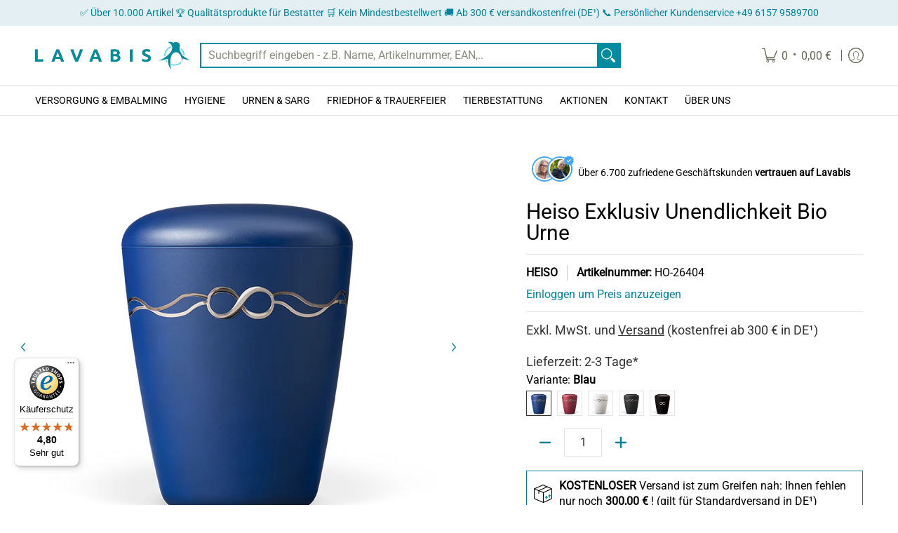

--- FILE ---
content_type: application/x-javascript; charset=utf-8
request_url: https://bundler.nice-team.net/app/shop/status/lavabis-hygiene.myshopify.com.js?1769331608
body_size: -180
content:
var bundler_settings_updated='1769258023c';

--- FILE ---
content_type: text/javascript
request_url: https://widgets.trustedshops.com/js/X648EA01C35F91D0039FCBE92BD15010C.js
body_size: 1271
content:
((e,t)=>{const a={shopInfo:{tsId:"X648EA01C35F91D0039FCBE92BD15010C",name:"lavabis.com",url:"lavabis.com",language:"de",targetMarket:"DEU",ratingVariant:"WIDGET",eTrustedIds:{accountId:"acc-922406ed-12f6-45c8-a636-867a813efadd",channelId:"chl-3372a3e5-d4ab-44d9-a965-c7bae79c6f9c"},buyerProtection:{certificateType:"CLASSIC",certificateState:"PRODUCTION",mainProtectionCurrency:"EUR",classicProtectionAmount:100,maxProtectionDuration:30,plusProtectionAmount:2e4,basicProtectionAmount:100,firstCertified:"2025-06-25 00:00:00"},reviewSystem:{rating:{averageRating:4.8,averageRatingCount:35,overallRatingCount:35,distribution:{oneStar:1,twoStars:0,threeStars:0,fourStars:3,fiveStars:31}},reviews:[{buyerFirstName:"LEC AB Port 3",buyerlastName:"",average:5,rawChangeDate:"2026-01-24T12:03:29.000Z",changeDate:"24.1.2026",transactionDate:"13.1.2026"},{buyerFirstName:"Wolfgang",buyerlastName:"Z.",average:5,rawChangeDate:"2026-01-19T10:51:23.000Z",changeDate:"19.1.2026",transactionDate:"13.1.2026"},{average:5,rawChangeDate:"2025-12-15T09:33:32.000Z",changeDate:"15.12.2025",transactionDate:"5.12.2025"}]},features:["MARS_REVIEWS","MARS_EVENTS","DISABLE_REVIEWREQUEST_SENDING","MARS_QUESTIONNAIRE","MARS_PUBLIC_QUESTIONNAIRE","SHOP_CONSUMER_MEMBERSHIP","GUARANTEE_RECOG_CLASSIC_INTEGRATION"],consentManagementType:"OFF",urls:{profileUrl:"https://www.trustedshops.de/bewertung/info_X648EA01C35F91D0039FCBE92BD15010C.html",profileUrlLegalSection:"https://www.trustedshops.de/bewertung/info_X648EA01C35F91D0039FCBE92BD15010C.html#legal-info",reviewLegalUrl:"https://help.etrusted.com/hc/de/articles/23970864566162"},contractStartDate:"2025-06-25 00:00:00",shopkeeper:{name:"LAVABIS GmbH",street:"Ostendstr. 5",country:"DE",city:"Pfungstadt",zip:"64319"},displayVariant:"full",variant:"full",twoLetterCountryCode:"DE"},"process.env":{STAGE:"prod"},externalConfig:{trustbadgeScriptUrl:"https://widgets.trustedshops.com/assets/trustbadge.js",cdnDomain:"widgets.trustedshops.com"},elementIdSuffix:"-98e3dadd90eb493088abdc5597a70810",buildTimestamp:"2026-01-25T05:58:39.903Z",buildStage:"prod"},r=a=>{const{trustbadgeScriptUrl:r}=a.externalConfig;let n=t.querySelector(`script[src="${r}"]`);n&&t.body.removeChild(n),n=t.createElement("script"),n.src=r,n.charset="utf-8",n.setAttribute("data-type","trustbadge-business-logic"),n.onerror=()=>{throw new Error(`The Trustbadge script could not be loaded from ${r}. Have you maybe selected an invalid TSID?`)},n.onload=()=>{e.trustbadge?.load(a)},t.body.appendChild(n)};"complete"===t.readyState?r(a):e.addEventListener("load",(()=>{r(a)}))})(window,document);

--- FILE ---
content_type: text/javascript
request_url: https://lavabis.com/cdn/shop/t/34/assets/script.product.js?v=160042118655457550271760692843
body_size: 9436
content:
theme.LibraryLoader=function(){var types={link:"link",script:"script"},status={requested:"requested",loaded:"loaded"},cloudCdn="https://cdn.shopify.com/shopifycloud/",libraries={plyrShopifyStyles:{tagId:"plyr-shopify-styles",src:cloudCdn+"plyr/v2.0/shopify-plyr.css",type:types.link},modelViewerUiStyles:{tagId:"shopify-model-viewer-ui-styles",src:cloudCdn+"model-viewer-ui/assets/v1.0/model-viewer-ui.css",type:types.link}};function load(libraryName,callback){var library=libraries[libraryName];if(library&&library.status!==status.requested){if(callback=callback||function(){},library.status===status.loaded){callback();return}library.status=status.requested;var tag;switch(library.type){case types.script:tag=createScriptTag(library,callback);break;case types.link:tag=createLinkTag(library,callback);break}tag.id=library.tagId,library.element=tag;var firstScriptTag=document.getElementsByTagName(library.type)[0];firstScriptTag.parentNode.insertBefore(tag,firstScriptTag)}}function createScriptTag(library,callback){var tag=document.createElement("script");return tag.src=library.src,tag.addEventListener("load",function(){library.status=status.loaded,callback()}),tag}function createLinkTag(library,callback){var tag=document.createElement("link");return tag.href=library.src,tag.rel="stylesheet",tag.type="text/css",tag.addEventListener("load",function(){library.status=status.loaded,callback()}),tag}return{load}}();function ProductOptions_toConsumableArray(arr){return ProductOptions_arrayWithoutHoles(arr)||ProductOptions_iterableToArray(arr)||ProductOptions_unsupportedIterableToArray(arr)||ProductOptions_nonIterableSpread()}function ProductOptions_nonIterableSpread(){throw new TypeError(`Invalid attempt to spread non-iterable instance.
In order to be iterable, non-array objects must have a [Symbol.iterator]() method.`)}function ProductOptions_unsupportedIterableToArray(o,minLen){if(o){if(typeof o=="string")return ProductOptions_arrayLikeToArray(o,minLen);var n=Object.prototype.toString.call(o).slice(8,-1);if(n==="Object"&&o.constructor&&(n=o.constructor.name),n==="Map"||n==="Set")return Array.from(o);if(n==="Arguments"||/^(?:Ui|I)nt(?:8|16|32)(?:Clamped)?Array$/.test(n))return ProductOptions_arrayLikeToArray(o,minLen)}}function ProductOptions_iterableToArray(iter){if(typeof Symbol<"u"&&Symbol.iterator in Object(iter))return Array.from(iter)}function ProductOptions_arrayWithoutHoles(arr){if(Array.isArray(arr))return ProductOptions_arrayLikeToArray(arr)}function ProductOptions_arrayLikeToArray(arr,len){(len==null||len>arr.length)&&(len=arr.length);for(var i=0,arr2=new Array(len);i<len;i++)arr2[i]=arr[i];return arr2}function ProductOptions_classCallCheck(instance,Constructor){if(!(instance instanceof Constructor))throw new TypeError("Cannot call a class as a function")}function ProductOptions_defineProperties(target,props){for(var i=0;i<props.length;i++){var descriptor=props[i];descriptor.enumerable=descriptor.enumerable||!1,descriptor.configurable=!0,"value"in descriptor&&(descriptor.writable=!0),Object.defineProperty(target,descriptor.key,descriptor)}}function ProductOptions_createClass(Constructor,protoProps,staticProps){return protoProps&&ProductOptions_defineProperties(Constructor.prototype,protoProps),staticProps&&ProductOptions_defineProperties(Constructor,staticProps),Constructor}var ProductOptions=function(){function ProductOptions2(product){ProductOptions_classCallCheck(this,ProductOptions2),this.productHandle=product.handle,this.optionsCount=product.options.length,this.variants=product.variants}return ProductOptions_createClass(ProductOptions2,[{key:"getVariantFromOptions",value:function(options){var variant=null;return this.variants.forEach(function(potentialVariant){for(var found=!0,i=0;i<potentialVariant.options.length;i++)options[i]!==potentialVariant.options[i]&&(found=!1);found&&(variant=potentialVariant)}),variant||!1}},{key:"getClosestVariantFromOptions",value:function(options){var closestVariant=null,matchingValues=0;return this.variants.forEach(function(variant){for(var tempMatchingValues=0,i=0;i<variant.options.length&&options[i]===variant.options[i];i++)tempMatchingValues++;tempMatchingValues>=matchingValues&&(closestVariant=variant,matchingValues=tempMatchingValues)}),closestVariant||!1}},{key:"getVariantOrClosestFromOptions",value:function(options){return this.getVariantFromOptions(options)||this.getClosestVariantFromOptions(options)}}]),ProductOptions2}();function VariantHelper_classCallCheck(instance,Constructor){if(!(instance instanceof Constructor))throw new TypeError("Cannot call a class as a function")}function VariantHelper_defineProperties(target,props){for(var i=0;i<props.length;i++){var descriptor=props[i];descriptor.enumerable=descriptor.enumerable||!1,descriptor.configurable=!0,"value"in descriptor&&(descriptor.writable=!0),Object.defineProperty(target,descriptor.key,descriptor)}}function VariantHelper_createClass(Constructor,protoProps,staticProps){return protoProps&&VariantHelper_defineProperties(Constructor.prototype,protoProps),staticProps&&VariantHelper_defineProperties(Constructor,staticProps),Constructor}var VariantHelper=function(){function VariantHelper2(product,$variants,$options,$form){VariantHelper_classCallCheck(this,VariantHelper2);var _this=this;this.product=product,this.optionsCount=this.product.options.length,this.$variants=$variants,this.$options=$options,this.$form=$form,this.productOptions=new ProductOptions(this.product),this.optionsTypes={select:"select-one",radio:"radio"},this._bindEvents(),this.$options.length?this.$options[0].type===this.optionsTypes.select?this.optionsType=this.optionsTypes.select:this.$options[0].type===this.optionsTypes.radio?this.optionsType=this.optionsTypes.radio:this._unbindEvents():this.optionsType=null,this._switchVariant(!0),this.optionsType===this.optionsTypes.radio&&Swatches(this.$form)}return VariantHelper_createClass(VariantHelper2,[{key:"_bindEvents",value:function(){var _this=this;this.$options.forEach(function(o){o.onchange=function(){return document.dispatchEvent(new CustomEvent("_changeVariant",{bubbles:!0})),_this._switchVariant(o)}})}},{key:"_switchVariant",value:function(f,force){var _this=this,firstLoad=arguments.length>0&&arguments[0]!==void 0?arguments[0]:!1,options=[],product=this.product,variant=null;if(this.optionsType===this.optionsTypes.select){if(f!=!0)var pU=f.options[f.selectedIndex];this.$options.forEach(function(i,option){options.push(i.value)})}else if(this.optionsType===this.optionsTypes.radio){var pU=f;this.$options.forEach(function(option){option.checked&&options.push(option.value)})}else return;if(f==!0)variant=this.productOptions.getVariantOrClosestFromOptions(options);else if(!pU.hasAttribute("data-product-url"))variant=this.productOptions.getVariantOrClosestFromOptions(options);else{const productElement=this.$form.closest(".product-container"),sectionId=productElement.dataset.sectionId,oldProductUrl=productElement.dataset.productUrl,optionValueElement=pU,newProductUrl=pU.getAttribute("data-product-url"),newVariantId=pU.getAttribute("data-variant-id");let params2="section_id="+sectionId+"&";if(newVariantId)params2+="variant="+newVariantId;else{const selectedOptionValues=Array.from(this.$el.querySelectorAll("fieldset input:checked")).map(element=>element.dataset.optionValueId).join(",");params2+="option_values="+selectedOptionValues}fetch(newProductUrl+"?"+params2).then(response=>response.text()).then(responseText=>{const html=new DOMParser().parseFromString(responseText,"text/html"),sectionNew=html.querySelector(".product-container"),sectionIdNew=sectionNew.dataset.sectionId,productTypeNew=sectionNew.dataset.productType,optionValueElementNew=html.querySelector('.product-container [data-product-url="'+newProductUrl+'"]');productElement.innerHTML=sectionNew.innerHTML;const s={el:document.getElementById("product-id-"+sectionIdNew),id:sectionIdNew,type:productTypeNew};Product(s),optionValueElementNew.focus()});return}if(this.optionsType===this.optionsTypes.select)this._switchVariantSelect(variant);else if(this.optionsType===this.optionsTypes.radio)this._switchVariantRadio(variant,f);else return;this.$variants.value=variant.id;var isProduct=function(compareProduct){return compareProduct===product};let event=new CustomEvent("product-variant-switch",{detail:{product,variant,firstLoad,isProduct}});window.dispatchEvent(event)}},{key:"_switchVariantSelect",value:function(variant){var _this2=this;let availableOptions=this.productOptions.variants;var $optionEls=this.$form.querySelectorAll("[data-product-options] .single-option-selector option");$optionEls.forEach(function(o){o.hasAttribute("data-product-url")?(o.disabled=!1,o.classList.remove("disabled")):(o.disabled=!0,o.classList.add("disabled"))});for(var i=0;i<this.product.options.length;i++)for(const v of _this2.product.options[i].values){let s=_this2.$form.querySelector(".single-option-selector-"+[i]+' option[value="'+v.replace(/["\\]/g,"\\$&")+'"]'),label=_this2.$form.querySelector('.selectors[data-option-index="'+[i]+'"] label span'),opt_1=variant.options[0],opt_2=variant.options[1],opt_3=variant.options[2];label&&(label.textContent=variant.options[i]),v===variant.options[i]&&(s.disabled=!1,s.classList.remove("disabled"),s.selected=!0);for(const o of availableOptions){if(o.options[0]&&o.options[0]==v&&o.options[1]==opt_2&&o.options[2]==opt_3){let sO=_this2.$form.querySelector('.single-option-selector-0 option[value="'+o.options[0].replace(/["\\]/g,"\\$&")+'"]');sO.disabled=!1,o.available&&sO.classList.remove("disabled")}if(o.options[1]&&v===variant.options[0]&&v===o.options[0]){let sO=_this2.$form.querySelector('.single-option-selector-1 option[value="'+o.options[1].replace(/["\\]/g,"\\$&")+'"]');sO.disabled=!1,o.available&&sO.classList.remove("disabled")}if(o.options[2]&&variant.options[0]===o.options[0]&&v===variant.options[1]&&v===o.options[1]){let sO=_this2.$form.querySelector('.single-option-selector-2 option[value="'+o.options[2].replace(/["\\]/g,"\\$&")+'"]');sO.disabled=!1,o.available&&sO.classList.remove("disabled")}}}}},{key:"_switchVariantRadio",value:function(variant,f){var _this3=this;let availableOptions=this.productOptions.variants;this.$options.forEach(function(o){o.hasAttribute("data-product-url")?o.parentNode.classList.remove("hidden","soldout"):o.parentNode.classList.add("hidden","soldout")});for(var i=0;i<this.product.options.length;i++)for(const v of _this3.product.options[i].values){let s=_this3.$form.querySelector('[data-option-index="'+[i]+'"] input[value="'+v.replace(/["\\]/g,"\\$&")+'"]'),legend=_this3.$form.querySelector('.selectors[data-option-index="'+[i]+'"] legend span'),opt_1=variant.options[0],opt_2=variant.options[1],opt_3=variant.options[2];legend&&(legend.textContent=variant.options[i]),s.parentNode.classList.remove("active","var_ignore"),v===variant.options[i]&&(s.checked=!0,s.parentNode.classList.add("active"));for(const o of availableOptions){if(o.options[0]&&o.options[0]==v&&o.options[1]==opt_2&&o.options[2]==opt_3){let sO=_this3.$form.querySelector('[data-option-index="0"] input[value="'+o.options[0].replace(/["\\]/g,"\\$&")+'"]');sO.parentNode.classList.remove("hidden"),o.available&&sO.parentNode.classList.remove("soldout")}if(o.options[1]&&v===variant.options[0]&&v===o.options[0]){let sO=_this3.$form.querySelector('[data-option-index="1"] input[value="'+o.options[1].replace(/["\\]/g,"\\$&")+'"]');sO.parentNode.classList.remove("hidden"),o.available&&sO.parentNode.classList.remove("soldout")}if(o.options[2]&&variant.options[0]===o.options[0]&&v===variant.options[1]&&v===o.options[1]){let sO=_this3.$form.querySelector('[data-option-index="2"] input[value="'+o.options[2].replace(/["\\]/g,"\\$&")+'"]');sO.parentNode.classList.remove("hidden"),o.available&&sO.parentNode.classList.remove("soldout")}}}}},{key:"isDefault",value:function(){return this.product.variants[0].title==="Default Title"&&this.product.variants[0].option1==="Default Title"}},{key:"getSelectedVariant",value:function(){if(this.isDefault())return this.product.variants[0];var options=[];if(this.optionsType===this.optionsTypes.select)this.$options.forEach(function(i,option){options.push(i.value)});else if(this.optionsType===this.optionsTypes.radio)this.$options.forEach(function(option){option.checked&&options.push(option.value)});else return null;return this.productOptions.getVariantFromOptions(options)}}]),VariantHelper2}();function ProductForm_classCallCheck(instance,Constructor){if(!(instance instanceof Constructor))throw new TypeError("Cannot call a class as a function")}function ProductForm_defineProperties(target,props){for(var i=0;i<props.length;i++){var descriptor=props[i];descriptor.enumerable=descriptor.enumerable||!1,descriptor.configurable=!0,"value"in descriptor&&(descriptor.writable=!0),Object.defineProperty(target,descriptor.key,descriptor)}}function ProductForm_createClass(Constructor,protoProps,staticProps){return protoProps&&ProductForm_defineProperties(Constructor.prototype,protoProps),staticProps&&ProductForm_defineProperties(Constructor,staticProps),Constructor}var ProductForm=function(){function ProductForm2(el){var _this=this,options=arguments.length>1&&arguments[1]!==void 0?arguments[1]:{};ProductForm_classCallCheck(this,ProductForm2),this.$el=options.container||el,this.$form=options.form||el,this.options=options,this.product=options.product,this.product.options=options.productVariants,this.postMessage=this.options.postMessage,this.isThemeEditor=Shopify&&Shopify.designMode,this.useHistory=options.useHistory&&!this.isThemeEditor&&window.history&&history.replaceState,this.events=[],Cart(options.productEl),this.events.push(window.addEventListener("product-variant-switch",function(event,data){var data=event.detail;_this._changeVariant(data)})),this.$options=this.$el.querySelectorAll("[data-option]"),this.$variants=this.$el.querySelector("[data-variants]"),this.variantHelper=new VariantHelper(this.options.product,this.$variants,this.$options,this.$form)}return ProductForm_createClass(ProductForm2,[{key:"unload",value:function(){}},{key:"_changeVariant",value:function(data){var variant=data.variant;this._changeUrl(variant),this.options.onVariantChange&&this.options.onVariantChange(variant)}},{key:"_changeUrl",value:function(variant){if(this.useHistory){p={variant:variant.id},params=Object.keys(p).map(function(k){return encodeURIComponent(k)+"="+encodeURIComponent(p[k])}).join("&");var url="".concat(this.options.product.handle,"?").concat(params);history.replaceState({},"variant",url)}}}]),ProductForm2}();function ProductZoom_classCallCheck(instance,Constructor){if(!(instance instanceof Constructor))throw new TypeError("Cannot call a class as a function")}function ProductZoom_defineProperties(target,props){for(var i=0;i<props.length;i++){var descriptor=props[i];descriptor.enumerable=descriptor.enumerable||!1,descriptor.configurable=!0,"value"in descriptor&&(descriptor.writable=!0),Object.defineProperty(target,descriptor.key,descriptor)}}function ProductZoom_createClass(Constructor,protoProps,staticProps){return protoProps&&ProductZoom_defineProperties(Constructor.prototype,protoProps),staticProps&&ProductZoom_defineProperties(Constructor,staticProps),Constructor}var ProductZoom=function(){function ProductZoom2(el){var _this=this;ProductZoom_classCallCheck(this,ProductZoom2),this.el=el,this.$el=el,this.$img=this.$el.querySelector("img"),this.scale=this.$img.getAttribute("width")/this.$el.getBoundingClientRect().width,this.zoomable=this.scale>=1.25,this.framerate=60,this.zoomed=!1,this.resetZoom=this._resetZoom.bind(this),this._init(),this.$img.addEventListener("img:load",_this._init())}return ProductZoom_createClass(ProductZoom2,[{key:"_init",value:function(){this.disableZoom(),this.zoomable&&this.enableZoom()}},{key:"enableZoom",value:function(){this.$el.classList.add("product-image-zoomable"),this._bindEvents()}},{key:"disableZoom",value:function(){this.$el.classList.remove("product-image-zoomable"),this._resetZoom()}},{key:"_bindEvents",value:function(){var _this2=this;this.$el.onclick=function(event){_this2._toggleZoom(event.clientX,event.clientY)},window.onresize=function(event){this.resetZoom}}},{key:"_toggleZoom",value:function(clientX,clientY){var _this3=this;!theme.mobile&&theme.dragging||(this.zoomed?this._resetZoom():(this.$img.srcset=this.$img.getAttribute("data-zoom"),theme.detectmob?(this.$el.ontouchcancel=function(){_this3._resetZoom()},document.body.classList.add("zoom-enabled"),this.$el.closest(".glider")&&this.$el.closest(".glider").classList.add("no-drag"),this.$el.ontouchmove=theme.Helpers.debounce(function(event){var touch=event.touches[0];_this3._positionZoom(touch.clientX,touch.clientY)},100/this.framerate,!0,!0)):(this.$el.onmouseout=function(){_this3._resetZoom()},this.$el.onmousemove=theme.Helpers.debounce(function(event){_this3._positionZoom(event.clientX,event.clientY)},100/this.framerate,!0,!0)),this.$el.classList.add("product-image-zoomed"),this.$img.style.transform="scale("+this.scale+")",this._positionZoom(clientX,clientY),this.zoomed=!0))}},{key:"_resetZoom",value:function(){this.$el.ontouchend=null,this.$el.ontouchmove=null,this.$el.onmousemove=null,this.$el.onmouseout=null,theme.detectmob&&(document.body.classList.remove("zoom-enabled"),this.$el.closest(".glider")&&this.$el.closest(".glider").classList.remove("no-drag")),this.$el.classList.remove("product-image-zoomed"),this.$img.style.removeProperty("transform"),this.zoomed=!1}},{key:"_positionZoom",value:function(clientX,clientY){if(this.zoomed){var figRect=this.$el.getBoundingClientRect(),imgRect=this.$img.getBoundingClientRect(),figHalfWidth=figRect.width/2,figHalfHeight=figRect.height/2,centerX=figRect.left+figHalfWidth,centerY=figRect.top+figHalfHeight,widthDiff=imgRect.width/2-figHalfWidth,heightDiff=imgRect.height/2-figHalfHeight,translateX=(centerX-clientX)/figHalfWidth*widthDiff/this.scale,translateY=(centerY-clientY)/figHalfHeight*heightDiff/this.scale;this.$img.style.transform="scale(".concat(this.scale,") translate(").concat(translateX,"px, ").concat(translateY,"px)")}}}]),ProductZoom2}();function ProductGallery_classCallCheck(instance,Constructor){if(!(instance instanceof Constructor))throw new TypeError("Cannot call a class as a function")}function ProductGallery_defineProperties(target,props){for(var i=0;i<props.length;i++){var descriptor=props[i];descriptor.enumerable=descriptor.enumerable||!1,descriptor.configurable=!0,"value"in descriptor&&(descriptor.writable=!0),Object.defineProperty(target,descriptor.key,descriptor)}}function ProductGallery_createClass(Constructor,protoProps,staticProps){return protoProps&&ProductGallery_defineProperties(Constructor.prototype,protoProps),staticProps&&ProductGallery_defineProperties(Constructor,staticProps),Constructor}var ProductGallery=function(){function ProductGallery2(el){var _this=this,settings=arguments.length>1&&arguments[1]!==void 0?arguments[1]:{};ProductGallery_classCallCheck(this,ProductGallery2),this.el=el,this.settings=settings;var sectionId=this.settings.section.id;this.viewport=this.el.querySelector("#main-product-image-"+sectionId),this.featured=this.el.querySelector("#featured-"+sectionId),this.navigation=this.el.querySelector("#thumbnails-"+sectionId),this.thumbnails=this.el.querySelectorAll(".thumbnails-"+sectionId+" .button"),this.figures=this.viewport.querySelectorAll("figure"),this.selected={figure:this.viewport.querySelector("figure.visible"),thumbnail:null},this.media={images:[],models:[],videos:[]};var variantImages={},thumbnails,variant,variantImage,opt_key,opt_val,loop_index,vars=settings.section.data.product_info.variants,opts=settings.section.data.product_info.options,options=settings.section.el.querySelectorAll("[data-option]"),optionsTypes={select:"select",radio:"radio"};function vChange(image){opts.forEach(function(o,i){if(loop_index="option-"+i,variantImages[image][loop_index]!==null){var index=i;if(settings.section.data.option_type===optionsTypes.select){var sos=document.querySelector('[name="'+settings.section.id+"-"+settings.section.data.product_info.id+"-option"+index+'"]');sos.value=variantImages[image][loop_index],sos.dispatchEvent(new Event("change"))}else options.forEach(function(o2){o2.value==variantImages[image][loop_index]&&(o2.checked=!0,o2.dispatchEvent(new Event("change")))})}})}if(this.featured){this.slideshow=!0,this.slideshow_section=!1;var FCarousel=document.getElementById("featured-"+sectionId);if(FCarousel){this.active=this.featured.querySelector(".active .media-container"),this.fthumbnails=this.viewport.querySelectorAll(".thumbs"),this.imageHeight(this.active);var mSI=FCarousel.querySelector(".active").getAttribute("data-product-gallery-figure"),next=document.getElementById("glider-featured-button-next-thumbs-"+sectionId),prev=document.getElementById("glider-featured-button-prev-thumbs-"+sectionId),glider=new Glider(FCarousel,{arrows:{prev,next},draggable:!0,rewind:!0,scrollLock:!0,skipTrack:!0,slidesToShow:1,slidesToScroll:1});glider&&(FCarousel.querySelector(".glider-track.slideshow").classList.add("loaded"),Glider(this.featured).scrollItem(parseInt(mSI)),FCarousel.addEventListener("glider-slide-visible",function(ev){if(theme.busy){_this.fthumbnails.forEach(function(t){t.disabled=!0});return}else setTimeout(function(){theme.busy=!1,_this.fthumbnails.forEach(function(t){t.disabled=!1})},350);if(theme.busy=!0,theme.thumb){theme.thumb=!1;return}var featured=FCarousel.querySelector(".active img[src]");if(featured){var image=featured.getAttribute("src").split("?")[0].replace(/(_1x)/,"");typeof variantImages[image]<"u"?theme.featuredDragging&&(theme.featuredDragging=!1,vChange(image)):_this._selectMediaByIndex(FCarousel.querySelector(".active").getAttribute("data-product-gallery-figure"))}else _this._selectMediaByIndex(FCarousel.querySelector(".active").getAttribute("data-product-gallery-figure"))}))}var resizeTimer;window.addEventListener("resize",function(b){cW!=window.innerWidth&&(cW=window.innerWidth,clearTimeout(resizeTimer),resizeTimer=setTimeout(function(){_this.imageHeight(_this.active)},250))})}if(this.navigation){this.selected.thumbnail=this.navigation.querySelector('[data-product-gallery-selected="true"]'),this.slideshow=!0,this.slideshow_section=!1;var TCarousel=document.getElementById("thumbnails-"+sectionId);if(TCarousel){var next=document.getElementById("glider-button-next-thumbs-"+sectionId),prev=document.getElementById("glider-button-prev-thumbs-"+sectionId),glider=new Glider(TCarousel,{arrows:{prev,next},draggable:!0,dragVelocity:2.5,resizeLock:!1,skipTrack:!0,slidesToShow:4,slidesToScroll:4});glider&&TCarousel.classList.add("loaded")}}vars.forEach(function(v){if(variant=v,typeof variant.featured_image<"u"&&variant.featured_image!==null){variantImage=variant.featured_image.src.split("?")[0].replace(/http(s)?:/,""),variantImages[variantImage]=variantImages[variantImage]||{};var opts2=v.options;opts2.forEach(function(o,i){if(opt_key="option-"+i,opt_val=o,typeof variantImages[variantImage][opt_key]>"u")variantImages[variantImage][opt_key]=opt_val;else{var oldValue=variantImages[variantImage][opt_key];oldValue!==null&&oldValue!==opt_val&&(variantImages[variantImage][opt_key]=null)}})}}),this.thumbnails.forEach(function(thumbnail){var _this2=this;thumbnail.onclick=function(e){theme.thumb=!0;var thumb=this.querySelector("img[src]"),image=thumb.getAttribute("src").split("?")[0].replace(/(_1x)/,"");typeof variantImages[image]<"u"?vChange(image):_this._selectMediaByIndex(this.getAttribute("data-product-gallery-thumbnail"))}});var features=[];this.settings.zoom_enable&&this.selected.figure.dataset.mediaType==="image"&&this._initZoom(this.selected.figure),this.el.querySelector('[data-media-type="model"]')&&(this.viewport.onclick=function(e){"shopifyXr"in e.target.dataset&&_this._onViewInYourSpaceClick(e.target)},features.push({name:"model-viewer-ui",version:"1.0",onLoad:this._onModelLibraryLoad.bind(this)}),features.push({name:"shopify-xr",version:"1.0"})),this.el.querySelector('[data-media-type="video"]')&&Promise.all([new Promise(function(resolve){if(document.querySelector("#plyr-stylesheet"))resolve();else{var link=document.createElement("link");link.setAttribute("id","plyr-stylesheet"),link.setAttribute("rel","stylesheet"),link.setAttribute("href","https://cdn.shopify.com/shopifycloud/shopify-plyr/v1.0/shopify-plyr.css"),link.onload=resolve,document.body.appendChild(link)}}),new Promise(function(resolve){features.push({name:"video-ui",version:"1.0",onLoad:resolve})})]).then(this._onVideoLibraryLoad.bind(this)),features.length&&Shopify.loadFeatures(features)}return ProductGallery_createClass(ProductGallery2,[{key:"imageHeight",value:function(a){var newHeight=a.offsetHeight;this.featured.querySelector(".glider-track").style.height=newHeight+"px"}},{key:"selectMediaByVariant",value:function(variant){if(variant.featured_media)var figure=this.viewport.querySelector('[data-media="'.concat(variant.featured_media.id,'"]'));else var figure=this.viewport.querySelector("[data-product-gallery-figure='0']");figure&&this._selectMediaByIndex(figure.dataset.productGalleryFigure)}},{key:"pauseVideos",value:function(){this.el.querySelectorAll(".js-youtube").forEach(video=>{video.contentWindow.postMessage('{"event":"command","func":"pauseVideo","args":""}',"*")}),this.el.querySelectorAll(".js-vimeo").forEach(video=>{video.contentWindow.postMessage('{"method":"pause"}',"*")});var excludeVideo=arguments.length>0&&arguments[0]!==void 0?arguments[0]:null;this.media.videos.forEach(function(v){v!==excludeVideo&&(v.figure.querySelector(".plyr").tabIndex=-1,v.pause())})}},{key:"pauseModels",value:function(){var excludeModel=arguments.length>0&&arguments[0]!==void 0?arguments[0]:null;this.media.models.forEach(function(m){m!==excludeModel&&m.ui.interacting&&m.ui.pause()})}},{key:"unload",value:function(){this.events.unregisterAll(),this.media.videos.forEach(function(v){return v.unload()}),this.media.images.forEach(function(i){return i.unload()})}},{key:"_onModelLibraryLoad",value:function(){var _this2=this,controls=["zoom-in","zoom-out"];theme.LibraryLoader.load("modelViewerUiStyles"),document.fullscreenEnabled&&controls.push("fullscreen"),this.viewport.querySelectorAll('[data-media-type="model"]').forEach(function(modelFigure){var modelEl=modelFigure.querySelector("model-viewer");_this2.media.models.push({ui:new Shopify.ModelViewerUI(modelEl,{controls}),el:modelEl,figure:modelFigure}),modelEl.addEventListener("shopify_model_viewer_ui_toggle_play",function(evt){_this2.viewport.querySelector(".glider").classList.add("no-drag"),theme.model=!0}.bind(this)),modelEl.addEventListener("shopify_model_viewer_ui_toggle_pause",function(evt){_this2.viewport.querySelector(".glider").classList.remove("no-drag"),theme.model=!1}.bind(this))})}},{key:"_onViewInYourSpaceClick",value:function(target){if(target.dataset.shopifyModel3dId!==this.selected.figure.dataset.media){var figure=this.viewport.querySelector('[data-media="'.concat(target.dataset.shopifyModel3dId,'"]'));this._selectMediaByEl(figure)}}},{key:"_selectMediaByEl",value:function(el){this._selectMediaByIndex(parseInt(el.dataset.productGalleryFigure,10))}},{key:"_onVideoLibraryLoad",value:function(){for(var _this3=this,videoFigures=this.viewport.querySelectorAll('[data-media-type="video"]'),_loop=function(i2){var videoFigure=videoFigures[i2],videoEl=videoFigure.querySelector("video"),player=new Shopify.Plyr(videoEl,{loop:{active:_this3.settings.loop_enable}}),video={figure:videoFigure,el:videoEl,player,restart:function(){player.restart(),player.play()},pause:function(){return player.pause()},play:function(){return player.play()},unload:function(){return player.destroy()}};videoFigure.play=function(e){return _this3.pauseVideos(video)},_this3.media.videos.push(video)},i=0;i<videoFigures.length;i++)_loop(i);videoFigures.forEach(function(v){v.querySelector(".plyr").tabIndex=-1})}},{key:"_onVideoSelect",value:function(video){video.figure.querySelector(".plyr").tabIndex=0,theme.detectmob||video.play()}},{key:"_onMediaSelect",value:function(index){var _this8=this,focus=arguments.length>1&&arguments[1]!==void 0?arguments[1]:!1,figure=this.figures[index];this.selected.figure.dataset.productGallerySelected=!1,this.selected.figure.tabIndex=-1,this.selected.figure=figure,this.selected.figure.dataset.productGallerySelected=!0,this.selected.figure.tabIndex=0;var viewInYourSpaceEls=this.el.querySelectorAll("[data-shopify-xr]"),setViewInYourSpaceID=function(id){for(var i=0;i<viewInYourSpaceEls.length;i++)viewInYourSpaceEls[i].dataset.shopifyModel3dId=id};switch(viewInYourSpaceEls.length&&setViewInYourSpaceID(viewInYourSpaceEls[0].dataset.defaultModelId),this.pauseVideos(),this.pauseModels(),this.media.models.forEach(function(m){m.figure===_this8.selected.figure&&(theme.detectmob||m.ui.play())}),this.selected.figure.dataset.mediaType){case"external_video":let f=this.selected.figure;!f.getAttribute("loaded")&&f.querySelector("template")&&(f.querySelector(".youtube-container").appendChild(f.querySelector("template").content.firstElementChild.cloneNode(!0)),f.setAttribute("loaded",!0)),f.focus();break;case"video":let v=this.selected.figure;v.classList.contains("visible-video")?v.classList.remove("visible-video"):this._onVideoSelect(this.media.videos.filter(function(v2){return v2.figure===_this8.selected.figure})[0]);break;case"model":setViewInYourSpaceID(this.selected.figure.dataset.media);break;case"image":this.settings.zoom_enable&&this.selected.figure.dataset.mediaType==="image"&&this._initZoom(this.selected.figure);break;default:break}}},{key:"_selectMediaByIndex",value:function(index){var _this=this,focus=arguments.length>1&&arguments[1]!==void 0?arguments[1]:!1,mSI=index;if(this.featured&&(Glider(this.featured).scrollItem(parseInt(mSI)),setTimeout(function(){_this.imageHeight(_this.featured.querySelector('[data-product-gallery-figure="'+mSI+'"] .media-container'))},250)),this.navigation){Glider(this.navigation).scrollItem(parseInt(mSI));var thumbnail=this.thumbnails[index];this.selected.thumbnail&&(this.selected.thumbnail.dataset.productGallerySelected=!1),this.selected.thumbnail=thumbnail,this.selected.thumbnail.dataset.productGallerySelected=!0}_this._onMediaSelect(index,focus)}},{key:"_initZoom",value:function(figure){var exists=this.media.images.filter(function(image){return image.el.dataset.media===figure.dataset.media});(this.media.images.length===0||exists.length===0)&&this.media.images.push(new ProductZoom(figure))}}]),ProductGallery2}();theme.StoreAvailabilityLoad=function(container){var sectionId=container.getAttribute("data-section-id"),sectionType=container.getAttribute("data-section-type"),pJ=document.getElementById("ProductJson-"+sectionId),pS="product-select-"+sectionId;if(!(!pJ||!pJ.innerHTML.length)){this.productSingleObject=JSON.parse(pJ.innerHTML),this.container=container;var sectionId=container.getAttribute("data-section-id");if(this.selectors={storeAvailabilityContainer:"[data-store-availability-container]",originalSelectorId:"#product-select-"+sectionId,singleOptionSelector:"form.product-form-"+sectionId+" .single-option-selector"},this.storeAvailabilityContainer=container.querySelector(this.selectors.storeAvailabilityContainer),this.storeAvailabilityContainer&&(this.storeAvailability=new theme.StoreAvailability(this.storeAvailabilityContainer)),this.storeAvailability){var e=document.getElementById(pS),value=e.options[e.selectedIndex].value;this.storeAvailability.updateContent(value,this.productSingleObject.title)}}},theme.StoreAvailability=function(container){var selectors={storeAvailabilityModalProductTitle:"[data-store-availability-modal-product-title]"};function StoreAvailability(container2){this.container=container2,this.sectionId=this.container.getAttribute("data-section-id"),this.pT=this.container.dataset.productTitle}return StoreAvailability.prototype=Object.assign({},StoreAvailability.prototype,{updateContent:function(variantId){let baseUrl=this.container.dataset.baseUrl;baseUrl.endsWith("/")||(baseUrl=baseUrl+"/");var variantSectionUrl=baseUrl+"variants/"+variantId+"/?section_id=store-availability",self=this;fetch(variantSectionUrl).then(function(response){return response.text()}).then(function(storeAvailabilityHTML){if(storeAvailabilityHTML.trim()==="")return;self.container.innerHTML=storeAvailabilityHTML,self.container.innerHTML=self.container.firstElementChild.innerHTML;var storeAvailabilityModalProductTitle=self.container.querySelector(selectors.storeAvailabilityModalProductTitle);storeAvailabilityModalProductTitle&&(storeAvailabilityModalProductTitle.textContent=self.pT);var el=self.container.querySelector(".srfc");const body=document.body,content=self.container.querySelector(".StoreAvailabilityModal");if(!el)return;const m=document.querySelector("#avail-"+variantId),mc=content.querySelector(".modal-container"),aB=document.getElementById("ajaxBusy");el.onclick=e=>{try{MicroModal.show("avail-"+variantId,{onShow:function(modal){m.classList.add("loaded"),mc.classList.add("loaded"),aB.style.display="block",document.body.classList.add("modal-active")},onClose:function(modal){setTimeout(function(){m.classList.remove("loaded"),document.body.classList.remove("modal-active")},250),mc.classList.remove("loaded"),aB.style.display="none"}})}catch(e2){console.log("micromodal error: ",e2)}e.preventDefault()}})}}),StoreAvailability}();function ProductDetails_classCallCheck(instance,Constructor){if(!(instance instanceof Constructor))throw new TypeError("Cannot call a class as a function")}function ProductDetails_defineProperties(target,props){for(var i=0;i<props.length;i++){var descriptor=props[i];descriptor.enumerable=descriptor.enumerable||!1,descriptor.configurable=!0,"value"in descriptor&&(descriptor.writable=!0),Object.defineProperty(target,descriptor.key,descriptor)}}function ProductDetails_createClass(Constructor,protoProps,staticProps){return protoProps&&ProductDetails_defineProperties(Constructor.prototype,protoProps),staticProps&&ProductDetails_defineProperties(Constructor,staticProps),Constructor}var ProductDetails=function(){function ProductDetails2(_ref,force){var _this=this,$el2=_ref.$el,section=_ref.section;if(ProductDetails_classCallCheck(this,ProductDetails2),this.el=$el2,this.section=section,this.data=section.data,this.onboarding=this.data.onboarding,this.postMessage=section.postMessage,this.type=section.type,this.$el=$el2,this.$window=window,this.$productInfo=$el2.querySelector("#product-details-"+section.id),this.$atc=$el2.querySelector("#add-to-cart-"+section.id),this.$variantDetails=this.$el.querySelector("#product-select-"+section.id),this._handleVariantChange=this._handleVariantChange.bind(this),this.el.querySelector(".product-images")&&(this.productGallery=new ProductGallery(this.el.querySelector(".product-images"),{loop_enable:this.data.loop_enable,zoom_enable:this.data.zoom_enable,section})),this.listeningForVariantChange=!1,this.listenForVariantChange(),!this.onboarding){this.form=new ProductForm(this.$productInfo,{form:this.$el.querySelector("#add-item-form-"+section.id),productEl:this.$el,product:this.data.product_info,productVariants:this.data.product_variants,type:this.type,moneyFormat:theme.moneyFormat,postMessage:section.postMessage,useHistory:this.data.use_history});let event=new CustomEvent("product-variant-switch",{detail:{variant:this.form.variantHelper.getSelectedVariant()}});this.$variantDetails.dispatchEvent(new Event("change"))}Quantity(this.$el),$el2.querySelector(".product-single__store-availability-container")&&theme.StoreAvailabilityLoad($el2);var el=this.$el.querySelectorAll(".tooltip"),m=document.querySelector("#quick-modal"),mc=m.querySelector(".modal-container"),mcC=mc.querySelector(".modal-content"),aB=document.getElementById("ajaxBusy");el.forEach(function(e){e.onclick=function(ev){const content=this.getAttribute("data-container"),content_container=this.parentNode;e.focus(),aB.style.display="block";const section2=JSON.parse(content_container.querySelector("."+content).innerText);MicroModal.show("quick-modal",{onShow:function(modal){m.classList.add("loaded"),mc.classList.add("loaded"),document.body.classList.add("modal-active")},onClose:function(modal){setTimeout(function(){m.classList.remove("loaded"),document.body.classList.remove("modal-active"),mcC.innerHTML=""},250),mc.classList.remove("loaded"),aB.style.display="none"}}),m.classList.add("loaded"),mcC.innerHTML=section2}});var pg=$el2.querySelector(".product-gift-"+section.id);if(pg){var i=pg.querySelector('input[type="checkbox"]'),d=pg.querySelector("details");i.onchange=function(ev){d.toggleAttribute("open")}}}return ProductDetails_createClass(ProductDetails2,[{key:"listenForVariantChange",value:function(){this.listeningForVariantChange||(window.addEventListener("product-variant-switch",this._handleVariantChange),this.listeningForVariantChange=!0)}},{key:"stopListeningForVariantChange",value:function(){this.listeningForVariantChange&&(window.removeEventListener("product-variant-switch",this._handleVariantChange),this.listeningForVariantChange=!1)}},{key:"unload",value:function(){this.stopListeningForVariantChange()}},{key:"_handleVariantChange",value:function(event){var data=event.detail;this._onVariantChange(data)}},{key:"_onVariantChange",value:function(_ref2,force){var _this=this,variant=_ref2.variant,firstLoad=_ref2.firstLoad,isProduct=_ref2.isProduct;if(!(isProduct&&!isProduct(this.data.product_info))){if(this.productGallery&&this.productGallery.selectMediaByVariant(variant),this.$el.querySelector("[data-atc]")&&(this.$el.querySelector("[data-atc]").disabled=!variant.available,this.$el.querySelector("[data-atc]").textContent=variant.available?this.data.text.product_available:this.data.text.product_unavailable),this.$el.querySelector("[data-quantity]")){var vD=_this.$variantDetails,dQI=this.$el.querySelector("[data-quantity] input"),pSk=this.$el.querySelector(".stock.error"),max=parseInt(vD.options[vD.selectedIndex].getAttribute("data-max")),min=parseInt(vD.options[vD.selectedIndex].getAttribute("data-min"));dQI.setAttribute("min",min),pSk.style.display="none",vD.options[vD.selectedIndex].disabled?(dQI.value="0",dQI.setAttribute("max","0")):(min==0?dQI.value=0:dQI.value=1,max?dQI.setAttribute("max",max):dQI.removeAttribute("max"))}if(this.$el.querySelector(".product-details-price")){var $price=this.$productInfo.querySelector("[data-variant-price]"),$compareAtPrice=this.$productInfo.querySelector("[data-variant-compare-at-price]"),$savings=this.$productInfo.querySelector("[data-savings]"),$savingsTotal=this.$productInfo.querySelector("[data-savings-total]"),$unitPrice=this.$productInfo.querySelector("[data-unit-price]");if(variant.price>0?$price.innerHTML=Shopify.formatMoney(variant.price,theme.moneyFormat):$price.innerHTML=this.data.text.product_free,variant.compare_at_price&&variant.compare_at_price!==variant.price?($compareAtPrice.classList.remove("hidden"),$savings.classList.remove("hidden"),$compareAtPrice.innerHTML=Shopify.formatMoney(variant.compare_at_price,theme.moneyFormat),$savingsTotal.innerHTML=Shopify.formatMoney(variant.compare_at_price-variant.price,theme.moneyFormat).replace(/((\,00)|(\.00))$/g,"")):($compareAtPrice.classList.add("hidden"),$savings.classList.add("hidden")),variant.unit_price){$unitPrice.classList.remove("hidden");var $unitPriceAmount=$unitPrice.querySelector("[data-unit-price-amount]"),$unitPriceMeasure=$unitPrice.querySelector("[data-unit-price-measure]");$unitPriceAmount&&($unitPriceAmount.innerHTML=Shopify.formatMoney(variant.unit_price,theme.moneyFormat)),$unitPriceMeasure&&(variant.unit_price_measurement.reference_value!==1?$unitPriceMeasure.innerHTML="".concat(variant.unit_price_measurement.reference_value):$unitPriceMeasure.innerHTML=variant.unit_price_measurement.reference_unit)}else $unitPrice.classList.add("hidden")}if(this.$el.querySelector(".product-logistics")&&(this.$logistics=this.$productInfo.querySelector(".product-logistics"),this.$vendor=this.$productInfo.querySelector("[data-variant-vendor]"),this.$sku=this.$productInfo.querySelector("[data-variant-sku]"),this.$skuSeperator=this.$productInfo.querySelector("[data-variant-sku-seperator]"),this.$barcode=this.$productInfo.querySelector("[data-variant-barcode]"),this.$barcodeSeperator=this.$productInfo.querySelector("[data-variant-barcode-seperator]"),theme.sku=!1,theme.barcode=!1,(this.$sku||this.$barcode)&&(this.$sku&&(variant.sku?(theme.sku=!0,this.$logistics.classList.remove("hidden"),this.$sku.parentNode.classList.remove("hidden"),this.$sku.textContent=variant.sku,this.$vendor&&this.$skuSeperator.classList.remove("hidden")):(theme.sku=!1,this.$sku.parentNode.classList.add("hidden"),this.$skuSeperator.classList.add("hidden"))),this.$barcode&&(variant.barcode?(theme.barcode=!0,this.$logistics.classList.remove("hidden"),this.$barcode.parentNode.classList.remove("hidden"),this.$barcode.textContent=variant.barcode,(this.$vendor||variant.sku&&this.$sku)&&this.$barcodeSeperator.classList.remove("hidden")):(theme.barcode=!1,this.$barcode.parentNode.classList.add("hidden"),this.$barcodeSeperator.classList.add("hidden"))),!this.$vendor&&!theme.sku&&!theme.barcode&&this.$logistics.classList.add("hidden"))),$el.querySelector(".product-single__store-availability-container")&&theme.StoreAvailabilityLoad($el),document.getElementById("inventory-"+this.section.id)){var pI=pI=document.getElementById("inventory-"+this.section.id),pIC=parseInt(pI.getAttribute("data-inv")),pID=document.getElementById("product-select-"+this.section.id),pIA=parseInt(pID.options[pID.selectedIndex].getAttribute("data-inv")),pIAmsg1=pID.options[pID.selectedIndex].getAttribute("data-inv-msg-1"),pIAmsg2=pID.options[pID.selectedIndex].getAttribute("data-inv-msg-2"),pIApol=pID.options[pID.selectedIndex].getAttribute("data-inv-pol"),pII=pID.options[pID.selectedIndex].getAttribute("data-inc"),pIID=pID.options[pID.selectedIndex].getAttribute("data-inc_date"),free=theme.language.products_product_free;if(pII=="true")var pIIDi='<span class="error-text"><small><span class="icon icon-bell"></span> '+pIID+"</small></span>";else var pIIDi="";variant.available?variant.inventory_management&&pIA>0&&pIA<pIC?pIApol=="deny"?pI.innerHTML="<h4><span>"+pIAmsg1+"</span>"+pIIDi+"</h4>":pI.innerHTML="<h4><span>"+pIAmsg2+"</span>"+pIIDi+"</h4>":pI.innerHTML="<h4><span>"+theme.language.products_product_available+"</span></h4>":pI.innerHTML="<h4><span>"+theme.language.products_product_sold_out+"</span>"+pIIDi+"</h4>"}var vMF=this.$el.querySelectorAll(".variant_metafields");vMF.length>0&&fetch(this.data.product_url+"?variant="+variant.id+"&section_id="+this.section.id).then(function(r){return r.text()}).then(function(j){const htmlDocument=new DOMParser().parseFromString(j,"text/html");vMF.forEach(function(v){var nV=v.getAttribute("id"),section=htmlDocument.querySelector("#"+nV);section&&(v.innerHTML=section.innerHTML)})}).catch(function(err){console.error("!: "+err)})}}}]),ProductDetails2}();function Product_defineProperties(target,props){for(var i=0;i<props.length;i++){var descriptor=props[i];descriptor.enumerable=descriptor.enumerable||!1,descriptor.configurable=!0,"value"in descriptor&&(descriptor.writable=!0),Object.defineProperty(target,descriptor.key,descriptor)}}function Product_createClass(Constructor,protoProps,staticProps){return protoProps&&Product_defineProperties(Constructor.prototype,protoProps),staticProps&&Product_defineProperties(Constructor,staticProps),Constructor}var Product=function(){function Product2(section){var pID=document.getElementById("product-select-"+section.id),pJ=JSON.parse(document.getElementById("ProductJson-"+section.id).innerHTML);if(this.$el=section.el,this.section=section,this.section.data=pJ,this.section.data.product_info===null)return;this.productDetails=new ProductDetails({$el:this.$el,section});function RecV(){const pA=[];let jR,jRA,jRAS;const pD={pID:pJ.product_info.id,pIT:pJ.product_info.title};pA.push(pD);const cpT=pD.pID,pDS=JSON.stringify(pA),lD=localStorage.getItem("rVP");if(lD==null)localStorage.setItem("rVP",pDS);else if(lD!=null){const opD=localStorage.getItem("rVP"),cpD=(opD.match(/pID/g)||[]).length,rP=opD.includes(cpT);cpD<16&&rP==!1?(jR=JSON.parse(opD),jRA=jR.concat(pA),jRAS=JSON.stringify(jRA),localStorage.setItem("rVP",jRAS)):cpD>=16&&rP==!1&&(jR=JSON.parse(opD),jR.shift(),jRA=jR.concat(pA),jRA=JSON.stringify(jRA),localStorage.setItem("rVP",jRA))}}RecV()}return Product_createClass(Product2,[{key:"onSectionMessage",value:function(name,data){this.productDetails.productGallery&&this.productDetails.productGallery.onSectionMessage(name,data)}},{key:"onSectionUnload",value:function(){this.productDetails&&this.productDetails.unload()}}]),Product2}();document.addEventListener("Section:Loaded",function(event){let sectionContainer=event.detail,sectionType=sectionContainer.dataset.sectionType,sectionId=sectionContainer.dataset.sectionId;sectionType==="product-alt"&&Product({el:sectionContainer,id:sectionId,type:sectionType})}),sectionEvents.forEach(function(sectionEvent){let sectionContainer=sectionEvent.detail,sectionType=sectionContainer.dataset.sectionType,sectionId=sectionContainer.dataset.sectionId;(sectionType==="product_page"||sectionType==="product-alt"&&!sectionContainer.classList.contains("ignore"))&&(Product({el:sectionContainer,id:sectionId,type:sectionType}),sectionContainer.classList.add("ignore"))}),theme.Product=function(){function Product2(section){var sectionId=section.getAttribute("data-section-id"),type=section.getAttribute("data-carousel-type");if(type=="section"&&(Tabs(section),Shopify.designMode)){var Carousel=document.getElementById("tabs-carousel-"+sectionId);Product2.prototype.onBlockSelect=function(ev){var tI=section.querySelectorAll(".tabs-id-"+sectionId+" a"),tB=section.querySelectorAll(".tab-body-id-"+sectionId),tT=ev.target,tH=section.querySelector(ev.target.getAttribute("href"));tI&&(tI.forEach(function(t){t.classList.remove("first"),t.setAttribute("tabindex","-1"),t.removeAttribute("aria-selected")}),tB.forEach(function(t){t.classList.add("hide");var s=t.querySelector('.product-loop[data-glider="loaded"]');s&&s.setAttribute("data-glider","ignore")})),tT.classList.add("first"),tT.removeAttribute("tabindex"),tT.setAttribute("aria-selected","true"),tH.classList.remove("hide");var loop=tH.querySelector('.product-loop[data-glider="unloaded"]');loop&&(loop.setAttribute("data-glider","loaded"),loop.getAttribute("data-glider")==="loaded"&&Sliders(section));var tC=document.getElementById("tabs-carousel-"+sectionId);if(tC){var mSI=parseInt(ev.target.getAttribute("data-gslide"));Glider(tC).scrollItem(parseInt(mSI))}}}}return Product2}();
//# sourceMappingURL=/cdn/shop/t/34/assets/script.product.js.map?v=160042118655457550271760692843


--- FILE ---
content_type: text/javascript; charset=utf-8
request_url: https://lavabis.com/de-be/products/urne-naturstoffurne-unendlichkeit-biologisch-abbaubar-schmuckurne.js?currency=EUR&country=BE
body_size: 1791
content:
{"id":8439353704795,"title":"Heiso Exklusiv Unendlichkeit Bio Urne","handle":"urne-naturstoffurne-unendlichkeit-biologisch-abbaubar-schmuckurne","description":"\u003ch4\u003e\u003cstrong\u003eProduktvorteile:\u003c\/strong\u003e\u003c\/h4\u003e\n\u003cp style=\"line-height: 1.5;\" data-mce-style=\"line-height: 1.5;\"\u003e• Nachhaltigkeit (Biologisch abbaubar, kompostierbar und vergänglich)\u003cbr\u003e • Ansprechendes, modernes Design und hochwertige Optik\u003cbr\u003e\u003c\/p\u003e\n\u003cbr\u003e\n\u003ch4\u003e\u003cstrong\u003eProduktdetails:\u003cbr\u003e\u003c\/strong\u003e\u003c\/h4\u003e\n\u003cstyle\u003e\u003c!--\ntable {\n    border-collapse: collapse;\n  }\n  td {\n    text-align: left;\n    padding-left: 15px;\n    vertical-align: middle;\n    color: #6b6f81;\n  font-size: 16px;\nfont-family: roboto\n  }\n  td:first-child {\n    width: 20%;\n  }\n  td:last-child {\n    width: 80%;\n  }\n--\u003e\u003c\/style\u003e\n\u003ctable\u003e\n\u003ctbody\u003e\n\u003ctr\u003e\n\u003ctd\u003eFarbe:\u003c\/td\u003e\n\u003ctd\u003eVerschiedene Farben\u003c\/td\u003e\n\u003c\/tr\u003e\n\u003ctr\u003e\n\u003ctd\u003eMaterial:\u003c\/td\u003e\n\u003ctd\u003eNaturstoff\u003c\/td\u003e\n\u003c\/tr\u003e\n\u003ctr\u003e\n\u003ctd\u003eHöhe:\u003c\/td\u003e\n\u003ctd\u003e28 cm\u003c\/td\u003e\n\u003c\/tr\u003e\n\u003ctr\u003e\n\u003ctd\u003eDurchmesser:\u003c\/td\u003e\n\u003ctd\u003e21 cm\u003c\/td\u003e\n\u003c\/tr\u003e\n\u003ctr\u003e\n\u003ctd\u003eGewicht:\u003c\/td\u003e\n\u003ctd\u003e0,8 kg\u003c\/td\u003e\n\u003c\/tr\u003e\n\u003ctr\u003e\n\u003ctd\u003eFunktion:\u003c\/td\u003e\n\u003ctd\u003eSchmuckurne für Aschekapsel\u003c\/td\u003e\n\u003c\/tr\u003e\n\u003ctr\u003e\n\u003ctd\u003eAnwendungsbereiche:\u003c\/td\u003e\n\u003ctd\u003eAschebestattung, Feuerbestattung, Kremation, Beisetzung, Beerdigung\u003c\/td\u003e\n\u003c\/tr\u003e\n\u003ctr\u003e\n\u003ctd\u003eEinsatzgebiete:\u003c\/td\u003e\n\u003ctd\u003eB\u003cspan data-mce-fragment=\"1\"\u003eestattungsunternehmen, Friedhof, Krematorium\u003c\/span\u003e\n\u003c\/td\u003e\n\u003c\/tr\u003e\n\u003ctr\u003e\n\u003ctd\u003eBezeichnung:\u003c\/td\u003e\n\u003ctd\u003e\u003cspan\u003eNaturstoffurne, Humanurne, Schmuckurne, Ascheurne, Urne Bio, Urne Mensch\u003c\/span\u003e\u003c\/td\u003e\n\u003c\/tr\u003e\n\u003ctr\u003e\n\u003ctd\u003eLieferumfang:\u003c\/td\u003e\n\u003ctd\u003eUrne\u003c\/td\u003e\n\u003c\/tr\u003e\n\u003ctr\u003e\n\u003ctd\u003eHinweis:\u003c\/td\u003e\n\u003ctd\u003e\u003cspan\u003eBitte die gesetzlichen Bestimmungen zur Aufbewahrung von Asche beachten\u003c\/span\u003e\u003c\/td\u003e\n\u003c\/tr\u003e\n\u003c\/tbody\u003e\n\u003c\/table\u003e\n\u003cp\u003e \u003cbr\u003e\u003c\/p\u003e\n\u003ch4\u003e\u003cstrong\u003eSonstige Produktmerkmale:\u003c\/strong\u003e\u003c\/h4\u003e\n\u003cp style=\"line-height: 1.5;\" data-mce-style=\"line-height: 1.5;\"\u003e- integrierte Versenkschnur\u003cbr\u003e - sicherer Verschluss\u003cbr\u003e- \u003cspan data-mce-fragment=\"1\"\u003efreigegeben für Ruheforst\u003c\/span\u003e\u003c\/p\u003e","published_at":"2023-10-17T20:24:12+02:00","created_at":"2023-05-25T13:14:07+02:00","vendor":"HEISO","type":"Naturstoffurnen","tags":["dropshippingheiso","hideprice"],"price":4300,"price_min":4300,"price_max":5900,"available":true,"price_varies":true,"compare_at_price":null,"compare_at_price_min":0,"compare_at_price_max":0,"compare_at_price_varies":false,"variants":[{"id":46769708663131,"title":"Blau","option1":"Blau","option2":null,"option3":null,"sku":"HO-26404","requires_shipping":true,"taxable":true,"featured_image":{"id":50831682928987,"product_id":8439353704795,"position":5,"created_at":"2023-05-25T13:14:22+02:00","updated_at":"2023-05-25T13:14:24+02:00","alt":null,"width":720,"height":650,"src":"https:\/\/cdn.shopify.com\/s\/files\/1\/0637\/3926\/5261\/files\/26404.png?v=1685013264","variant_ids":[46769708663131]},"available":true,"name":"Heiso Exklusiv Unendlichkeit Bio Urne - Blau","public_title":"Blau","options":["Blau"],"price":5900,"weight":800,"compare_at_price":null,"inventory_management":"shopify","barcode":null,"featured_media":{"alt":null,"id":43432352186715,"position":5,"preview_image":{"aspect_ratio":1.108,"height":650,"width":720,"src":"https:\/\/cdn.shopify.com\/s\/files\/1\/0637\/3926\/5261\/files\/26404.png?v=1685013264"}},"requires_selling_plan":false,"selling_plan_allocations":[]},{"id":46769720688987,"title":"Weinrot","option1":"Weinrot","option2":null,"option3":null,"sku":"HO-26304","requires_shipping":true,"taxable":true,"featured_image":{"id":50831683354971,"product_id":8439353704795,"position":4,"created_at":"2023-05-25T13:14:22+02:00","updated_at":"2023-05-25T13:14:25+02:00","alt":null,"width":720,"height":650,"src":"https:\/\/cdn.shopify.com\/s\/files\/1\/0637\/3926\/5261\/files\/26304.png?v=1685013265","variant_ids":[46769720688987]},"available":true,"name":"Heiso Exklusiv Unendlichkeit Bio Urne - Weinrot","public_title":"Weinrot","options":["Weinrot"],"price":5900,"weight":800,"compare_at_price":null,"inventory_management":"shopify","barcode":"","featured_media":{"alt":null,"id":43432352153947,"position":4,"preview_image":{"aspect_ratio":1.108,"height":650,"width":720,"src":"https:\/\/cdn.shopify.com\/s\/files\/1\/0637\/3926\/5261\/files\/26304.png?v=1685013265"}},"requires_selling_plan":false,"selling_plan_allocations":[]},{"id":46769720721755,"title":"Cremeweiß","option1":"Cremeweiß","option2":null,"option3":null,"sku":"HO-26104","requires_shipping":true,"taxable":true,"featured_image":{"id":50831683027291,"product_id":8439353704795,"position":3,"created_at":"2023-05-25T13:14:22+02:00","updated_at":"2023-05-25T13:14:25+02:00","alt":null,"width":720,"height":650,"src":"https:\/\/cdn.shopify.com\/s\/files\/1\/0637\/3926\/5261\/files\/26104.png?v=1685013265","variant_ids":[46769720721755]},"available":true,"name":"Heiso Exklusiv Unendlichkeit Bio Urne - Cremeweiß","public_title":"Cremeweiß","options":["Cremeweiß"],"price":5900,"weight":800,"compare_at_price":null,"inventory_management":"shopify","barcode":"","featured_media":{"alt":null,"id":43432352088411,"position":3,"preview_image":{"aspect_ratio":1.108,"height":650,"width":720,"src":"https:\/\/cdn.shopify.com\/s\/files\/1\/0637\/3926\/5261\/files\/26104.png?v=1685013265"}},"requires_selling_plan":false,"selling_plan_allocations":[]},{"id":46769720754523,"title":"Anthrazit","option1":"Anthrazit","option2":null,"option3":null,"sku":"HO-26204","requires_shipping":true,"taxable":true,"featured_image":{"id":50831682994523,"product_id":8439353704795,"position":2,"created_at":"2023-05-25T13:14:22+02:00","updated_at":"2023-05-25T13:14:25+02:00","alt":null,"width":720,"height":650,"src":"https:\/\/cdn.shopify.com\/s\/files\/1\/0637\/3926\/5261\/files\/26204.png?v=1685013265","variant_ids":[46769720754523]},"available":true,"name":"Heiso Exklusiv Unendlichkeit Bio Urne - Anthrazit","public_title":"Anthrazit","options":["Anthrazit"],"price":5900,"weight":800,"compare_at_price":null,"inventory_management":"shopify","barcode":"","featured_media":{"alt":null,"id":43432352055643,"position":2,"preview_image":{"aspect_ratio":1.108,"height":650,"width":720,"src":"https:\/\/cdn.shopify.com\/s\/files\/1\/0637\/3926\/5261\/files\/26204.png?v=1685013265"}},"requires_selling_plan":false,"selling_plan_allocations":[]},{"id":46769720787291,"title":"Anthrazit Motiv","option1":"Anthrazit Motiv","option2":null,"option3":null,"sku":"HO-26203","requires_shipping":true,"taxable":true,"featured_image":{"id":50831682896219,"product_id":8439353704795,"position":1,"created_at":"2023-05-25T13:14:22+02:00","updated_at":"2023-05-25T13:14:24+02:00","alt":null,"width":720,"height":650,"src":"https:\/\/cdn.shopify.com\/s\/files\/1\/0637\/3926\/5261\/files\/26203.png?v=1685013264","variant_ids":[46769720787291]},"available":true,"name":"Heiso Exklusiv Unendlichkeit Bio Urne - Anthrazit Motiv","public_title":"Anthrazit Motiv","options":["Anthrazit Motiv"],"price":4300,"weight":800,"compare_at_price":null,"inventory_management":"shopify","barcode":"","featured_media":{"alt":null,"id":43432352022875,"position":1,"preview_image":{"aspect_ratio":1.108,"height":650,"width":720,"src":"https:\/\/cdn.shopify.com\/s\/files\/1\/0637\/3926\/5261\/files\/26203.png?v=1685013264"}},"requires_selling_plan":false,"selling_plan_allocations":[]}],"images":["\/\/cdn.shopify.com\/s\/files\/1\/0637\/3926\/5261\/files\/26203.png?v=1685013264","\/\/cdn.shopify.com\/s\/files\/1\/0637\/3926\/5261\/files\/26204.png?v=1685013265","\/\/cdn.shopify.com\/s\/files\/1\/0637\/3926\/5261\/files\/26104.png?v=1685013265","\/\/cdn.shopify.com\/s\/files\/1\/0637\/3926\/5261\/files\/26304.png?v=1685013265","\/\/cdn.shopify.com\/s\/files\/1\/0637\/3926\/5261\/files\/26404.png?v=1685013264"],"featured_image":"\/\/cdn.shopify.com\/s\/files\/1\/0637\/3926\/5261\/files\/26203.png?v=1685013264","options":[{"name":"Variante","position":1,"values":["Blau","Weinrot","Cremeweiß","Anthrazit","Anthrazit Motiv"]}],"url":"\/de-be\/products\/urne-naturstoffurne-unendlichkeit-biologisch-abbaubar-schmuckurne","media":[{"alt":null,"id":43432352022875,"position":1,"preview_image":{"aspect_ratio":1.108,"height":650,"width":720,"src":"https:\/\/cdn.shopify.com\/s\/files\/1\/0637\/3926\/5261\/files\/26203.png?v=1685013264"},"aspect_ratio":1.108,"height":650,"media_type":"image","src":"https:\/\/cdn.shopify.com\/s\/files\/1\/0637\/3926\/5261\/files\/26203.png?v=1685013264","width":720},{"alt":null,"id":43432352055643,"position":2,"preview_image":{"aspect_ratio":1.108,"height":650,"width":720,"src":"https:\/\/cdn.shopify.com\/s\/files\/1\/0637\/3926\/5261\/files\/26204.png?v=1685013265"},"aspect_ratio":1.108,"height":650,"media_type":"image","src":"https:\/\/cdn.shopify.com\/s\/files\/1\/0637\/3926\/5261\/files\/26204.png?v=1685013265","width":720},{"alt":null,"id":43432352088411,"position":3,"preview_image":{"aspect_ratio":1.108,"height":650,"width":720,"src":"https:\/\/cdn.shopify.com\/s\/files\/1\/0637\/3926\/5261\/files\/26104.png?v=1685013265"},"aspect_ratio":1.108,"height":650,"media_type":"image","src":"https:\/\/cdn.shopify.com\/s\/files\/1\/0637\/3926\/5261\/files\/26104.png?v=1685013265","width":720},{"alt":null,"id":43432352153947,"position":4,"preview_image":{"aspect_ratio":1.108,"height":650,"width":720,"src":"https:\/\/cdn.shopify.com\/s\/files\/1\/0637\/3926\/5261\/files\/26304.png?v=1685013265"},"aspect_ratio":1.108,"height":650,"media_type":"image","src":"https:\/\/cdn.shopify.com\/s\/files\/1\/0637\/3926\/5261\/files\/26304.png?v=1685013265","width":720},{"alt":null,"id":43432352186715,"position":5,"preview_image":{"aspect_ratio":1.108,"height":650,"width":720,"src":"https:\/\/cdn.shopify.com\/s\/files\/1\/0637\/3926\/5261\/files\/26404.png?v=1685013264"},"aspect_ratio":1.108,"height":650,"media_type":"image","src":"https:\/\/cdn.shopify.com\/s\/files\/1\/0637\/3926\/5261\/files\/26404.png?v=1685013264","width":720}],"requires_selling_plan":false,"selling_plan_groups":[]}